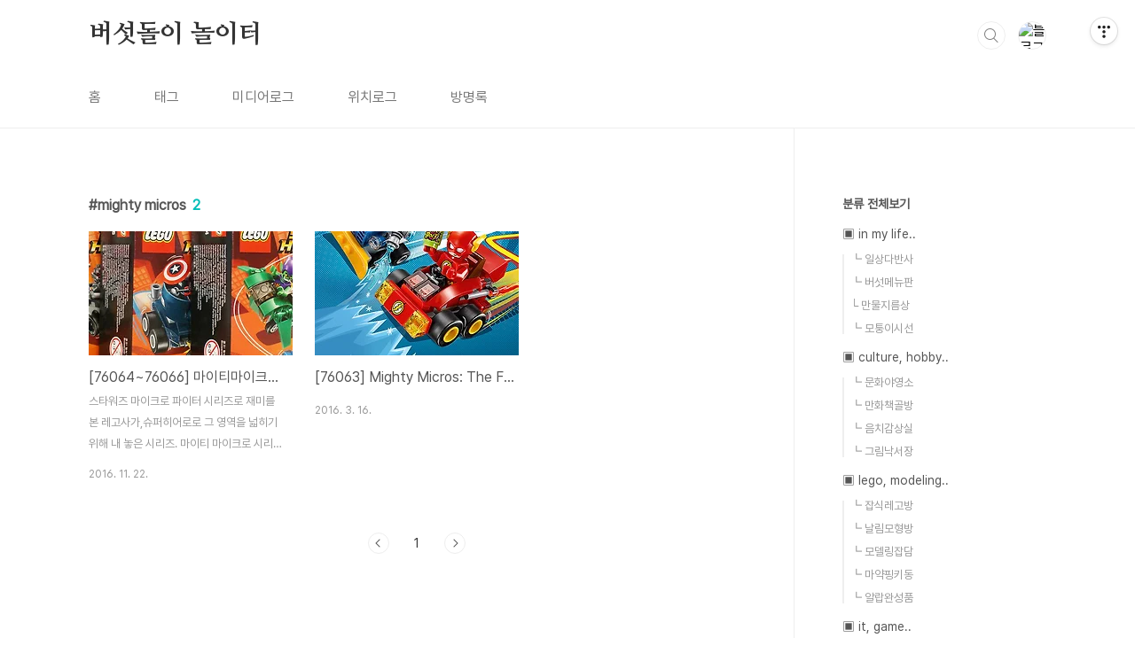

--- FILE ---
content_type: text/html;charset=UTF-8
request_url: https://noleter.net/tag/mighty%20micros
body_size: 31258
content:
<!doctype html>
<html lang="ko">

                                                                                <head>
                <script type="text/javascript">if (!window.T) { window.T = {} }
window.T.config = {"TOP_SSL_URL":"https://www.tistory.com","PREVIEW":false,"ROLE":"guest","PREV_PAGE":"","NEXT_PAGE":"","BLOG":{"id":23901,"name":"noleter","title":"버섯돌이 놀이터","isDormancy":false,"nickName":"[버섯돌이]","status":"open","profileStatus":"normal"},"NEED_COMMENT_LOGIN":false,"COMMENT_LOGIN_CONFIRM_MESSAGE":"","LOGIN_URL":"https://www.tistory.com/auth/login/?redirectUrl=https://noleter.net/tag/mighty%2520micros","DEFAULT_URL":"https://noleter.net","USER":{"name":null,"homepage":null,"id":0,"profileImage":null},"SUBSCRIPTION":{"status":"none","isConnected":false,"isPending":false,"isWait":false,"isProcessing":false,"isNone":true},"IS_LOGIN":false,"HAS_BLOG":false,"IS_SUPPORT":false,"IS_SCRAPABLE":false,"TOP_URL":"http://www.tistory.com","JOIN_URL":"https://www.tistory.com/member/join","PHASE":"prod","ROLE_GROUP":"visitor"};
window.T.entryInfo = null;
window.appInfo = {"domain":"tistory.com","topUrl":"https://www.tistory.com","loginUrl":"https://www.tistory.com/auth/login","logoutUrl":"https://www.tistory.com/auth/logout"};
window.initData = {};

window.TistoryBlog = {
    basePath: "",
    url: "https://noleter.net",
    tistoryUrl: "https://noleter.tistory.com",
    manageUrl: "https://noleter.tistory.com/manage",
    token: "p8zIKZG6JfyEgqvKRcDVYnhiaKwPblXBf16vxeZuhd8ZPFovYXtre7Si1sBoR96S"
};
var servicePath = "";
var blogURL = "";</script>

                
                
                
                        <!-- BusinessLicenseInfo - START -->
        
            <link href="https://tistory1.daumcdn.net/tistory_admin/userblog/userblog-7e0ff364db2dca01461081915f9748e9916c532a/static/plugin/BusinessLicenseInfo/style.css" rel="stylesheet" type="text/css"/>

            <script>function switchFold(entryId) {
    var businessLayer = document.getElementById("businessInfoLayer_" + entryId);

    if (businessLayer) {
        if (businessLayer.className.indexOf("unfold_license") > 0) {
            businessLayer.className = "business_license_layer";
        } else {
            businessLayer.className = "business_license_layer unfold_license";
        }
    }
}
</script>

        
        <!-- BusinessLicenseInfo - END -->
<!-- PreventCopyContents - START -->
<meta content="no" http-equiv="imagetoolbar"/>

<!-- PreventCopyContents - END -->

<!-- System - START -->

<!-- System - END -->

        <!-- TistoryProfileLayer - START -->
        <link href="https://tistory1.daumcdn.net/tistory_admin/userblog/userblog-7e0ff364db2dca01461081915f9748e9916c532a/static/plugin/TistoryProfileLayer/style.css" rel="stylesheet" type="text/css"/>
<script type="text/javascript" src="https://tistory1.daumcdn.net/tistory_admin/userblog/userblog-7e0ff364db2dca01461081915f9748e9916c532a/static/plugin/TistoryProfileLayer/script.js"></script>

        <!-- TistoryProfileLayer - END -->

                
                <meta http-equiv="X-UA-Compatible" content="IE=Edge">
<meta name="format-detection" content="telephone=no">
<script src="//t1.daumcdn.net/tistory_admin/lib/jquery/jquery-3.5.1.min.js" integrity="sha256-9/aliU8dGd2tb6OSsuzixeV4y/faTqgFtohetphbbj0=" crossorigin="anonymous"></script>
<script type="text/javascript" src="//t1.daumcdn.net/tiara/js/v1/tiara-1.2.0.min.js"></script><meta name="referrer" content="always"/>
<meta name="google-adsense-platform-account" content="ca-host-pub-9691043933427338"/>
<meta name="google-adsense-platform-domain" content="tistory.com"/>
<meta name="description" content="이상한 녀석의 이상한 시선으로 보는 이상한 세상.."/>

    <!-- BEGIN OPENGRAPH -->
    <meta property="og:type" content="website"/>
<meta property="og:url" content="https://noleter.net"/>
<meta property="og:site_name" content="버섯돌이 놀이터"/>
<meta property="og:title" content="'mighty micros' 태그의 글 목록"/>
<meta property="og:description" content="이상한 녀석의 이상한 시선으로 보는 이상한 세상.."/>
<meta property="og:image" content="https://img1.daumcdn.net/thumb/R800x0/?scode=mtistory2&fname=https%3A%2F%2Ft1.daumcdn.net%2Fcfile%2Ftistory%2F1642D8434FD6929310"/>
<meta property="og:article:author" content="'[버섯돌이]'"/>
    <!-- END OPENGRAPH -->

    <!-- BEGIN TWITTERCARD -->
    <meta name="twitter:card" content="summary_large_image"/>
<meta name="twitter:site" content="@TISTORY"/>
<meta name="twitter:title" content="'mighty micros' 태그의 글 목록"/>
<meta name="twitter:description" content="이상한 녀석의 이상한 시선으로 보는 이상한 세상.."/>
<meta property="twitter:image" content="https://img1.daumcdn.net/thumb/R800x0/?scode=mtistory2&fname=https%3A%2F%2Ft1.daumcdn.net%2Fcfile%2Ftistory%2F1642D8434FD6929310"/>
    <!-- END TWITTERCARD -->
<script type="module" src="https://tistory1.daumcdn.net/tistory_admin/userblog/userblog-7e0ff364db2dca01461081915f9748e9916c532a/static/pc/dist/index.js" defer=""></script>
<script type="text/javascript" src="https://tistory1.daumcdn.net/tistory_admin/userblog/userblog-7e0ff364db2dca01461081915f9748e9916c532a/static/pc/dist/index-legacy.js" defer="" nomodule="true"></script>
<script type="text/javascript" src="https://tistory1.daumcdn.net/tistory_admin/userblog/userblog-7e0ff364db2dca01461081915f9748e9916c532a/static/pc/dist/polyfills-legacy.js" defer="" nomodule="true"></script>
<link rel="icon" sizes="any" href="https://t1.daumcdn.net/tistory_admin/favicon/tistory_favicon_32x32.ico"/>
<link rel="icon" type="image/svg+xml" href="https://t1.daumcdn.net/tistory_admin/top_v2/bi-tistory-favicon.svg"/>
<link rel="apple-touch-icon" href="https://t1.daumcdn.net/tistory_admin/top_v2/tistory-apple-touch-favicon.png"/>
<link rel="stylesheet" type="text/css" href="https://t1.daumcdn.net/tistory_admin/www/style/font.css"/>
<link rel="stylesheet" type="text/css" href="https://tistory1.daumcdn.net/tistory_admin/userblog/userblog-7e0ff364db2dca01461081915f9748e9916c532a/static/style/content.css"/>
<link rel="stylesheet" type="text/css" href="https://tistory1.daumcdn.net/tistory_admin/userblog/userblog-7e0ff364db2dca01461081915f9748e9916c532a/static/pc/dist/index.css"/>
<link rel="stylesheet" type="text/css" href="https://tistory1.daumcdn.net/tistory_admin/userblog/userblog-7e0ff364db2dca01461081915f9748e9916c532a/static/style/uselessPMargin.css"/>
<script type="text/javascript">(function() {
    var tjQuery = jQuery.noConflict(true);
    window.tjQuery = tjQuery;
    window.orgjQuery = window.jQuery; window.jQuery = tjQuery;
    window.jQuery = window.orgjQuery; delete window.orgjQuery;
})()</script>
<script type="text/javascript" src="https://tistory1.daumcdn.net/tistory_admin/userblog/userblog-7e0ff364db2dca01461081915f9748e9916c532a/static/script/base.js"></script>
<script type="text/javascript" src="//developers.kakao.com/sdk/js/kakao.min.js"></script>

                
  <meta charset="UTF-8">
  <meta name="viewport"
    content="user-scalable=no, initial-scale=1.0, maximum-scale=1.0, minimum-scale=1.0, width=device-width">
  <title>'mighty micros' 태그의 글 목록</title>
  <link rel="stylesheet" href="https://tistory1.daumcdn.net/tistory/0/BookClub/style.css">
  <script src="//t1.daumcdn.net/tistory_admin/lib/jquery/jquery-1.12.4.min.js"></script>
  <style type="text/css">
    .entry-content a,
    .post-header h1 em,
    .comments h2 .count {
      color: #04beb8
    }

    .comment-form .submit button:hover,
    .comment-form .submit button:focus {
      background-color: #04beb8
    }

    
  </style>

                
                
                <style type="text/css">.another_category {
    border: 1px solid #E5E5E5;
    padding: 10px 10px 5px;
    margin: 10px 0;
    clear: both;
}

.another_category h4 {
    font-size: 12px !important;
    margin: 0 !important;
    border-bottom: 1px solid #E5E5E5 !important;
    padding: 2px 0 6px !important;
}

.another_category h4 a {
    font-weight: bold !important;
}

.another_category table {
    table-layout: fixed;
    border-collapse: collapse;
    width: 100% !important;
    margin-top: 10px !important;
}

* html .another_category table {
    width: auto !important;
}

*:first-child + html .another_category table {
    width: auto !important;
}

.another_category th, .another_category td {
    padding: 0 0 4px !important;
}

.another_category th {
    text-align: left;
    font-size: 12px !important;
    font-weight: normal;
    word-break: break-all;
    overflow: hidden;
    line-height: 1.5;
}

.another_category td {
    text-align: right;
    width: 80px;
    font-size: 11px;
}

.another_category th a {
    font-weight: normal;
    text-decoration: none;
    border: none !important;
}

.another_category th a.current {
    font-weight: bold;
    text-decoration: none !important;
    border-bottom: 1px solid !important;
}

.another_category th span {
    font-weight: normal;
    text-decoration: none;
    font: 10px Tahoma, Sans-serif;
    border: none !important;
}

.another_category_color_gray, .another_category_color_gray h4 {
    border-color: #E5E5E5 !important;
}

.another_category_color_gray * {
    color: #909090 !important;
}

.another_category_color_gray th a.current {
    border-color: #909090 !important;
}

.another_category_color_gray h4, .another_category_color_gray h4 a {
    color: #737373 !important;
}

.another_category_color_red, .another_category_color_red h4 {
    border-color: #F6D4D3 !important;
}

.another_category_color_red * {
    color: #E86869 !important;
}

.another_category_color_red th a.current {
    border-color: #E86869 !important;
}

.another_category_color_red h4, .another_category_color_red h4 a {
    color: #ED0908 !important;
}

.another_category_color_green, .another_category_color_green h4 {
    border-color: #CCE7C8 !important;
}

.another_category_color_green * {
    color: #64C05B !important;
}

.another_category_color_green th a.current {
    border-color: #64C05B !important;
}

.another_category_color_green h4, .another_category_color_green h4 a {
    color: #3EA731 !important;
}

.another_category_color_blue, .another_category_color_blue h4 {
    border-color: #C8DAF2 !important;
}

.another_category_color_blue * {
    color: #477FD6 !important;
}

.another_category_color_blue th a.current {
    border-color: #477FD6 !important;
}

.another_category_color_blue h4, .another_category_color_blue h4 a {
    color: #1960CA !important;
}

.another_category_color_violet, .another_category_color_violet h4 {
    border-color: #E1CEEC !important;
}

.another_category_color_violet * {
    color: #9D64C5 !important;
}

.another_category_color_violet th a.current {
    border-color: #9D64C5 !important;
}

.another_category_color_violet h4, .another_category_color_violet h4 a {
    color: #7E2CB5 !important;
}
</style>

                
                <link rel="stylesheet" type="text/css" href="https://tistory1.daumcdn.net/tistory_admin/userblog/userblog-7e0ff364db2dca01461081915f9748e9916c532a/static/style/revenue.css"/>
<link rel="canonical" href="https://noleter.net"/>

<!-- BEGIN STRUCTURED_DATA -->
<script type="application/ld+json">
    {"@context":"http://schema.org","@type":"WebSite","url":"/","potentialAction":{"@type":"SearchAction","target":"/search/{search_term_string}","query-input":"required name=search_term_string"}}
</script>
<!-- END STRUCTURED_DATA -->
<link rel="stylesheet" type="text/css" href="https://tistory1.daumcdn.net/tistory_admin/userblog/userblog-7e0ff364db2dca01461081915f9748e9916c532a/static/style/dialog.css"/>
<link rel="stylesheet" type="text/css" href="//t1.daumcdn.net/tistory_admin/www/style/top/font.css"/>
<link rel="stylesheet" type="text/css" href="https://tistory1.daumcdn.net/tistory_admin/userblog/userblog-7e0ff364db2dca01461081915f9748e9916c532a/static/style/postBtn.css"/>
<link rel="stylesheet" type="text/css" href="https://tistory1.daumcdn.net/tistory_admin/userblog/userblog-7e0ff364db2dca01461081915f9748e9916c532a/static/style/tistory.css"/>
<script type="text/javascript" src="https://tistory1.daumcdn.net/tistory_admin/userblog/userblog-7e0ff364db2dca01461081915f9748e9916c532a/static/script/common.js"></script>

                
                </head>

                                                <body id="tt-body-tag"
  class="layout-aside-right paging-number">
                
                
                
  
    <div id="acc-nav">
      <a href="#content">본문 바로가기</a>
    </div>
    <div id="wrap">
      <header id="header">
        <div class="inner">
          <h1>
            <a href="https://noleter.net/">
              
              
                버섯돌이 놀이터
              
            </a>
          </h1>
          <div class="util">
            <div class="search">
              
                <label for="search" class="screen_out">블로그 내 검색</label>
                <input id="search" type="text" name="search" value=""
                  placeholder="검색내용을 입력하세요." onkeypress="if (event.keyCode == 13) { try {
    window.location.href = '/search' + '/' + looseURIEncode(document.getElementsByName('search')[0].value);
    document.getElementsByName('search')[0].value = '';
    return false;
} catch (e) {} }">
                <button type="submit" onclick="try {
    window.location.href = '/search' + '/' + looseURIEncode(document.getElementsByName('search')[0].value);
    document.getElementsByName('search')[0].value = '';
    return false;
} catch (e) {}">검색</button>
              
            </div>
            <div class="profile">
              <button type="button"><img alt="블로그 이미지" src="https://t1.daumcdn.net/cfile/tistory/1642D8434FD6929310"/></button>
              <nav>
                <ul>
                  <li><a href="https://noleter.tistory.com/manage">관리</a></li>
                  <li><a href="https://noleter.tistory.com/manage/entry/post ">글쓰기</a></li>
                  <li class="login"><a href="#">로그인</a></li>
                  <li class="logout"><a href="#">로그아웃</a></li>
                </ul>
              </nav>
            </div>
            <button type="button" class="menu"><span>메뉴</span></button>
          </div>
          <nav id="gnb">
            <ul>
  <li class="t_menu_home first"><a href="/" target="">홈</a></li>
  <li class="t_menu_tag"><a href="/tag" target="">태그</a></li>
  <li class="t_menu_medialog"><a href="/media" target="">미디어로그</a></li>
  <li class="t_menu_location"><a href="/location" target="">위치로그</a></li>
  <li class="t_menu_guestbook last"><a href="/guestbook" target="">방명록</a></li>
</ul>
          </nav>
        </div>
      </header>
      <section id="container">
        
        <div class="content-wrap">
          <article id="content">
            

            

            

            

            
              <div class="post-header">
                <h1><span>mighty micros</span><em>2</em></h1>
              </div>
              
            

            

            <div class="inner">
                  
        

    
      <div class="post-item">
        <a href="/2776"
          data-tiara-action-name="블로그글_클릭"
          data-tiara-action-kind="ClickContent"
          data-tiara-copy=""
          data-tiara-image="https://img1.daumcdn.net/thumb/R750x0/?scode=mtistory2&fname=https%3A%2F%2Ft1.daumcdn.net%2Fcfile%2Ftistory%2F26170E39583163DD23"
          data-tiara-click_url="https://noleter.net//2776"
          data-tiara-name=""
          data-tiara-provider="버섯돌이 놀이터"
          data-tiara-plink="/2776"
          data-tiara-id="/2776"
        >
          <span class="thum">
            
              <img loading="lazy"
                src="//i1.daumcdn.net/thumb/C230x300.fwebp.q85/?fname=https%3A%2F%2Ft1.daumcdn.net%2Fcfile%2Ftistory%2F26170E39583163DD23"
                alt="">
            
          </span>
          <span class="title">[76064~76066] 마이티마이크로 시리즈</span>
          <span class="excerpt">스타워즈 마이크로 파이터 시리즈로 재미를 본 레고사가,슈퍼히어로로 그 영역을 넓히기 위해 내 놓은 시리즈. 마이티 마이크로 시리즈입니다. 76061~76063은 DC 시리즈. 76064~76066은 마블 시리즈. DC는 이미 다 만들어 버려서 박스가 없네요. ^^; 플래쉬vs캡틴콜드는 기존에 사진을 올려둔게 있으니 참고하세요. [76063] Mighty Micros: The Flash&trade; vs. Captain Cold&trade; / 마이티 마이크로 - 플래시 VS 캡틴 콜드 [76064] Mighty Micros: Spider Man vs. Green Goblin / 마이티 마이크로 - 스파이더맨 VS 그린 고블린 처음 이 시리즈가 나왔을때 당황스러운 것이 프로모션이 전혀 없다는 거였습니다. 기존 스타워즈 마이크로..</span>
          <span class="meta">
            <span class="date">2016. 11. 22.</span>
          </span>
        </a>
      </div>
    

    

  
        
    
        

    
      <div class="post-item">
        <a href="/2520"
          data-tiara-action-name="블로그글_클릭"
          data-tiara-action-kind="ClickContent"
          data-tiara-copy=""
          data-tiara-image="https://img1.daumcdn.net/thumb/R750x0/?scode=mtistory2&fname=https%3A%2F%2Ft1.daumcdn.net%2Fcfile%2Ftistory%2F2213184956E8C61A24"
          data-tiara-click_url="https://noleter.net//2520"
          data-tiara-name=""
          data-tiara-provider="버섯돌이 놀이터"
          data-tiara-plink="/2520"
          data-tiara-id="/2520"
        >
          <span class="thum">
            
              <img loading="lazy"
                src="//i1.daumcdn.net/thumb/C230x300.fwebp.q85/?fname=https%3A%2F%2Ft1.daumcdn.net%2Fcfile%2Ftistory%2F2213184956E8C61A24"
                alt="">
            
          </span>
          <span class="title">[76063] Mighty Micros: The Flash&trade; vs. Captain Cold&trade; / 마이티 마이크로 - 플래시 VS 캡틴 콜드</span>
          <span class="excerpt"></span>
          <span class="meta">
            <span class="date">2016. 3. 16.</span>
          </span>
        </a>
      </div>
    

    

  
        
    

            </div>

            

            

            
              <div class="pagination">
                <a  class="prev no-more-prev">이전</a>
                
                  <a href="/tag/mighty%20micros?page=1"><span class="selected">1</span></a>
                
                <a  class="next no-more-next">다음</a>
              </div>
            

            

          </article>
          <aside id="aside" class="sidebar">

            <div class="sidebar-1">
              
                  <!-- 카테고리 -->
                  <nav class="category">
                    <ul class="tt_category"><li class=""><a href="/category" class="link_tit"> 분류 전체보기 </a>
  <ul class="category_list"><li class=""><a href="/category/%E2%96%A3%20in%20my%20life.." class="link_item"> ▣ in my life.. </a>
  <ul class="sub_category_list"><li class=""><a href="/category/%E2%96%A3%20in%20my%20life../%E2%94%97%20%EC%9D%BC%EC%83%81%EB%8B%A4%EB%B0%98%EC%82%AC" class="link_sub_item"> ┗ 일상다반사 </a></li>
<li class=""><a href="/category/%E2%96%A3%20in%20my%20life../%E2%94%97%20%20%EB%B2%84%EC%84%AF%EB%A9%94%EB%89%B4%ED%8C%90" class="link_sub_item"> ┗  버섯메뉴판 </a></li>
<li class=""><a href="/category/%E2%96%A3%20in%20my%20life../%E2%94%94%20%EB%A7%8C%EB%AC%BC%EC%A7%80%EB%A6%84%EC%83%81" class="link_sub_item"> └ 만물지름상 </a></li>
<li class=""><a href="/category/%E2%96%A3%20in%20my%20life../%E2%94%97%20%20%EB%AA%A8%ED%89%81%EC%9D%B4%EC%8B%9C%EC%84%A0" class="link_sub_item"> ┗  모퉁이시선 </a></li>
</ul>
</li>
<li class=""><a href="/category/%E2%96%A3%20culture%2C%20hobby.." class="link_item"> ▣ culture, hobby.. </a>
  <ul class="sub_category_list"><li class=""><a href="/category/%E2%96%A3%20culture%2C%20hobby../%E2%94%97%20%20%EB%AC%B8%ED%99%94%EC%95%BC%EC%98%81%EC%86%8C" class="link_sub_item"> ┗  문화야영소 </a></li>
<li class=""><a href="/category/%E2%96%A3%20culture%2C%20hobby../%E2%94%97%20%20%EB%A7%8C%ED%99%94%EC%B1%85%EA%B3%A8%EB%B0%A9" class="link_sub_item"> ┗  만화책골방 </a></li>
<li class=""><a href="/category/%E2%96%A3%20culture%2C%20hobby../%E2%94%97%20%20%EC%9D%8C%EC%B9%98%EA%B0%90%EC%83%81%EC%8B%A4" class="link_sub_item"> ┗  음치감상실 </a></li>
<li class=""><a href="/category/%E2%96%A3%20culture%2C%20hobby../%E2%94%97%20%20%EA%B7%B8%EB%A6%BC%EB%82%99%EC%84%9C%EC%9E%A5" class="link_sub_item"> ┗  그림낙서장 </a></li>
</ul>
</li>
<li class=""><a href="/category/%E2%96%A3%20lego%2C%20modeling.." class="link_item"> ▣ lego, modeling.. </a>
  <ul class="sub_category_list"><li class=""><a href="/category/%E2%96%A3%20lego%2C%20modeling../%E2%94%97%20%EC%9E%A1%EC%8B%9D%EB%A0%88%EA%B3%A0%EB%B0%A9" class="link_sub_item"> ┗ 잡식레고방 </a></li>
<li class=""><a href="/category/%E2%96%A3%20lego%2C%20modeling../%E2%94%97%20%20%EB%82%A0%EB%A6%BC%EB%AA%A8%ED%98%95%EB%B0%A9" class="link_sub_item"> ┗  날림모형방 </a></li>
<li class=""><a href="/category/%E2%96%A3%20lego%2C%20modeling../%E2%94%97%20%20%EB%AA%A8%EB%8D%B8%EB%A7%81%EC%9E%A1%EB%8B%B4" class="link_sub_item"> ┗  모델링잡담 </a></li>
<li class=""><a href="/category/%E2%96%A3%20lego%2C%20modeling../%E2%94%97%20%20%EB%A7%88%EC%95%BD%ED%95%91%ED%82%A4%EB%8F%99" class="link_sub_item"> ┗  마약핑키동 </a></li>
<li class=""><a href="/category/%E2%96%A3%20lego%2C%20modeling../%E2%94%97%20%20%EC%95%8C%EB%9E%8D%EC%99%84%EC%84%B1%ED%92%88" class="link_sub_item"> ┗  알랍완성품 </a></li>
</ul>
</li>
<li class=""><a href="/category/%E2%96%A3%20it%2C%20game.." class="link_item"> ▣ it, game.. </a>
  <ul class="sub_category_list"><li class=""><a href="/category/%E2%96%A3%20it%2C%20game../%E2%94%97%20%20%EA%B1%B4%EC%84%B1%EA%B2%8C%EC%9E%84%EB%B0%A9" class="link_sub_item"> ┗  건성게임방 </a></li>
<li class=""><a href="/category/%E2%96%A3%20it%2C%20game../%E2%94%97%20%20%EB%AA%A8%EB%B0%94%EC%9D%BC%ED%99%80%EB%A6%AD" class="link_sub_item"> ┗  모바일홀릭 </a></li>
<li class=""><a href="/category/%E2%96%A3%20it%2C%20game../%E2%94%97%20%20%EA%B8%B0%EA%B8%B0%EA%B3%B5%EC%9E%91%EC%8B%A4" class="link_sub_item"> ┗  기기공작실 </a></li>
</ul>
</li>
<li class=""><a href="/category/%E2%96%A3%20secret%20garden.." class="link_item"> ▣ secret garden.. </a>
  <ul class="sub_category_list"><li class=""><a href="/category/%E2%96%A3%20secret%20garden../%E2%94%97%20%EB%93%9C%EB%A6%BC%ED%8C%A9%ED%86%A0%EB%A6%AC" class="link_sub_item"> ┗ 드림팩토리 </a></li>
<li class=""><a href="/category/%E2%96%A3%20secret%20garden../%E2%94%97%20%EB%A0%88%EC%8B%9C%ED%94%BC%EB%B6%88%ED%8E%8C" class="link_sub_item"> ┗ 레시피불펌 </a></li>
<li class=""><a href="/category/%E2%96%A3%20secret%20garden../%E2%94%97%20%EC%82%AC%EC%A7%84%EC%A0%80%EC%9E%A5%EA%B3%A0" class="link_sub_item"> ┗ 사진저장고 </a></li>
</ul>
</li>
</ul>
</li>
</ul>

                  </nav>
                
            </div>
            <div class="sidebar-2">
              
                  <!-- 공지사항 -->
                  
                    <div class="notice">
                      <h2>공지사항</h2>
                      <ul>
                        
                      </ul>
                    </div>
                  
                
                  <!-- 최근글/인기글 -->
                  <div class="post-list tab-ui">
                    <div id="recent" class="tab-list">
                      <h2>최근글</h2>
                      <ul>
                        
                      </ul>
                    </div>
                    <div id="popular" class="tab-list">
                      <h2>인기글</h2>
                      <ul>
                        
                      </ul>
                    </div>
                  </div>
                
                  <!-- 최근댓글 -->
                  <div class="recent-comment">
                    <h2>최근댓글</h2>
                    <ul>
                      
                    </ul>
                  </div>
                
                  <!-- Facebook/Twitter -->
                  <div class="social-list tab-ui">
                    
                    
                  </div>
                
              
                  <!-- 태그 -->
                  <div class="tags">
                    <h2>태그</h2>
                    
                      <a href="/tag/%EA%B0%95%EC%B6%94">강추</a>
                    
                      <a href="/tag/%EB%A7%9B%EC%A7%91">맛집</a>
                    
                      <a href="/tag/%EB%AF%B8%EB%8B%88%ED%94%BC%EA%B7%9C%EC%96%B4">미니피규어</a>
                    
                      <a href="/tag/%ED%95%9C%EC%A0%95%ED%8C%90">한정판</a>
                    
                      <a href="/tag/%EB%B6%80%EC%82%B0">부산</a>
                    
                      <a href="/tag/%EC%9A%94%EB%A6%AC">요리</a>
                    
                      <a href="/tag/%EC%84%A0%EB%AC%BC">선물</a>
                    
                      <a href="/tag/%EC%9D%8C%EC%8B%9D%EC%82%AC%EC%A7%84">음식사진</a>
                    
                      <a href="/tag/%EC%9D%B8%EC%8A%A4">인스</a>
                    
                      <a href="/tag/%EC%BB%A4%ED%94%BC">커피</a>
                    
                      <a href="/tag/%EA%B3%A0%EA%B8%B0">고기</a>
                    
                      <a href="/tag/%EB%A0%88%EA%B3%A0">레고</a>
                    
                      <a href="/tag/%EB%A7%9B">맛</a>
                    
                      <a href="/tag/%EA%B2%8C%EC%9E%84">게임</a>
                    
                      <a href="/tag/%EC%86%8C%EC%8A%A4">소스</a>
                    
                      <a href="/tag/%EB%AF%B8%ED%94%BC">미피</a>
                    
                      <a href="/tag/%EB%B3%84%EB%8B%A4%EB%B0%A9">별다방</a>
                    
                      <a href="/tag/%EC%82%AC%EC%A7%84">사진</a>
                    
                      <a href="/tag/%EA%B0%84%EC%8B%9D">간식</a>
                    
                      <a href="/tag/Lego">Lego</a>
                    
                      <a href="/tag/%EC%8A%A4%ED%83%80%EB%B2%85%EC%8A%A4">스타벅스</a>
                    
                      <a href="/tag/%ED%94%BC%EA%B7%9C%EC%96%B4">피규어</a>
                    
                      <a href="/tag/%EC%B6%94%EC%B2%9C">추천</a>
                    
                      <a href="/tag/%EC%8A%A4%ED%8B%B0%EC%BB%A4">스티커</a>
                    
                      <a href="/tag/%ED%94%84%EB%A1%9C%EB%AA%A8%EC%85%98">프로모션</a>
                    
                      <a href="/tag/%EB%B8%8C%EB%A6%AD">브릭</a>
                    
                      <a href="/tag/%EB%94%94%EC%A0%80%ED%8A%B8">디저트</a>
                    
                      <a href="/tag/%EA%B1%B4%ED%94%84%EB%9D%BC">건프라</a>
                    
                      <a href="/tag/%EC%9E%A5%EB%82%9C%EA%B0%90">장난감</a>
                    
                      <a href="/tag/%EC%98%81%ED%99%94">영화</a>
                    
                  </div>
                
                  <!-- 전체 방문자 -->
                  <div class="count">
                    <h2>전체 방문자</h2>
                    <p class="total"></p>
                    <p>Today : </p>
                    <p>Yesterday : </p>
                  </div>
                
                  <!-- 소셜 채널 -->
                  <div class="social-channel">
                    <ul>
                      
                      
                      
                      
                    </ul>
                  </div>
                
            </div>
          </aside>
        </div>
      </section>
      <hr>
      <footer id="footer">
        <div class="inner">
          <div class="order-menu">
            
            
            
            
          </div>
          <a href="#" class="page-top">TOP</a>
          <p class="meta">Designed by 티스토리</p>
          <p class="copyright">© Kakao Corp.</p>
        </div>
      </footer>
    </div>
  
  <script src="https://tistory1.daumcdn.net/tistory/0/BookClub/images/script.js"></script>
<div class="#menubar menu_toolbar ">
  <h2 class="screen_out">티스토리툴바</h2>
</div>
<div class="#menubar menu_toolbar "><div class="btn_tool btn_tool_type1" id="menubar_wrapper" data-tistory-react-app="Menubar"></div></div>
<div class="layer_tooltip">
  <div class="inner_layer_tooltip">
    <p class="desc_g"></p>
  </div>
</div>
<div id="editEntry" style="position:absolute;width:1px;height:1px;left:-100px;top:-100px"></div>


                        <!-- PreventCopyContents - START -->
        <script type="text/javascript">document.oncontextmenu = new Function ('return false');
document.ondragstart = new Function ('return false');
document.onselectstart = new Function ('return false');
document.body.style.MozUserSelect = 'none';</script>
<script type="text/javascript" src="https://tistory1.daumcdn.net/tistory_admin/userblog/userblog-7e0ff364db2dca01461081915f9748e9916c532a/static/plugin/PreventCopyContents/script.js"></script>

        <!-- PreventCopyContents - END -->

<!-- RainbowLink - START -->
<script type="text/javascript" src="https://tistory1.daumcdn.net/tistory_admin/userblog/userblog-7e0ff364db2dca01461081915f9748e9916c532a/static/plugin/RainbowLink/script.js"></script>

<!-- RainbowLink - END -->

                
                <div style="margin:0; padding:0; border:none; background:none; float:none; clear:none; z-index:0"></div>
<script type="text/javascript" src="https://tistory1.daumcdn.net/tistory_admin/userblog/userblog-7e0ff364db2dca01461081915f9748e9916c532a/static/script/common.js"></script>
<script type="text/javascript">window.roosevelt_params_queue = window.roosevelt_params_queue || [{channel_id: 'dk', channel_label: '{tistory}'}]</script>
<script type="text/javascript" src="//t1.daumcdn.net/midas/rt/dk_bt/roosevelt_dk_bt.js" async="async"></script>

                
                <script>window.tiara = {"svcDomain":"user.tistory.com","section":"블로그","trackPage":"태그목록_보기","page":"태그","key":"23901","customProps":{"userId":"0","blogId":"23901","entryId":"null","role":"guest","trackPage":"태그목록_보기","filterTarget":false},"entry":null,"kakaoAppKey":"3e6ddd834b023f24221217e370daed18","appUserId":"null","thirdProvideAgree":null}</script>
<script type="module" src="https://t1.daumcdn.net/tistory_admin/frontend/tiara/v1.0.6/index.js"></script>
<script src="https://t1.daumcdn.net/tistory_admin/frontend/tiara/v1.0.6/polyfills-legacy.js" nomodule="true" defer="true"></script>
<script src="https://t1.daumcdn.net/tistory_admin/frontend/tiara/v1.0.6/index-legacy.js" nomodule="true" defer="true"></script>

                </body>

</html>